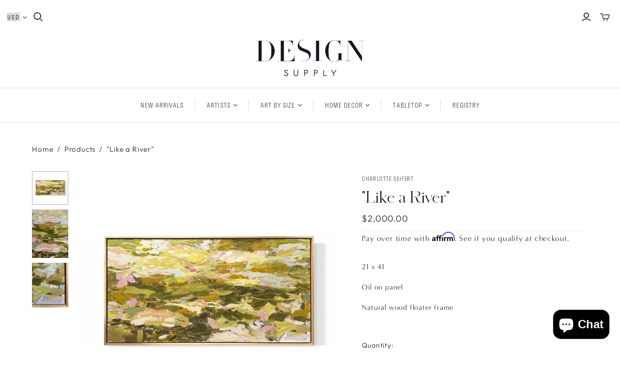

--- FILE ---
content_type: text/css
request_url: https://designsupplyshop.co/cdn/shop/t/14/assets/_styles.css?v=18982847324398100171719193270
body_size: 625
content:
@font-face{font-family:Schnyder Wide L Web;font-stretch:normal;font-style:normal;font-weight:300;src:url(SchnyderWideL-Light-Web.woff2) format("woff2"),url(SchnyderWideL-Light-Web.woff) format("woff")}:root{--ff-schnyder:"Schnyder Wide L Web";--ff-stratos:"stratos-lights";--ff-minerva:"minerva-modern"}.page-title .label,.picture-block-heading,.title,h2{font-family:var(--ff-schnyder)!important}.call-to-action,.main-header nav.full .nav-item>.label,.main-header nav.full .nav-item>details .label,.mega-nav .list .label a,.picture-block-body a,.product-form .product-submit,.sub-footer nav a,h3{font-family:var(--ff-stratos)!important}.main-header nav.full .nav-item .dropdown-wrap .dropdown-item a{font-family:var(--ff-minerva),sans-serif}body{font-family:var(--ff-minerva),sans-serif!important;font-weight:400!important;letter-spacing:.05em!important;line-height:1.9em!important}.main-header--centered .store-logo{margin-bottom:1.5rem;margin-top:2rem}.currency-switcher.desktop{display:none}.currency-switcher .svg-icon{height:.5rem;width:.5rem}.currency-switcher{display:flex}.currency-switcher select{-webkit-appearance:none;-moz-appearance:none;appearance:none;border-style:none;font-family:var(--ff-stratos)!important;font-size:12px;letter-spacing:.18em}.currency-switcher.mobile{align-items:center;gap:.5rem}.currency-switcher.mobile select{background-color:transparent}.currency-switcher.mobile select,.currency-switcher.mobile svg{--tw-text-opacity:1;color:rgb(255 255 255/var(--tw-text-opacity))}@media screen and (min-width:720px){.store-title--hidden-on-mobile{display:none!important}.store-title--hidden-on-desktop{display:block!important}.currency-switcher.desktop{display:block;margin-right:.5rem}}#main-footer .connect>li .footer-message{margin-left:auto;margin-right:auto;width:91.666667%}.main-footer .connect .title{--tw-text-opacity:1;color:rgb(40 40 40/var(--tw-text-opacity));font-size:23px;text-transform:none}.sub-footer nav{margin-bottom:2rem;margin-left:auto;margin-right:auto;width:75%}@media (min-width:768px){.sub-footer nav{width:100%}}@media (min-width:1024px){.sub-footer nav ul{display:flex;justify-content:center}}.sub-footer nav li{padding-bottom:.25rem;padding-top:.25rem}.sub-footer nav~p{text-align:center}.sub-footer nav a{font-size:12px!important;letter-spacing:.18em!important;text-transform:uppercase}.newsletter-wrap .email{padding-bottom:.5rem;padding-top:.5rem}footer .shopify-localization-form{display:none!important}input[type=email],input[type=email]:focus,input[type=number],input[type=number]:focus,input[type=password],input[type=password]:focus,input[type=text],input[type=text]:focus,textarea,textarea:focus{--tw-bg-opacity:1!important;background-color:rgb(236 236 236/var(--tw-bg-opacity))!important}.slide .content .title{scrollbar-width:0}@media (min-width:1024px){.slide .content .title{line-height:1.5em}}.slide .content .title::-webkit-scrollbar{display:none}.slide .content .tagline{font-size:13px!important;font-weight:400!important;letter-spacing:.18em!important;line-height:1.8em!important;margin-left:auto;margin-right:auto;margin-top:1.5rem;text-transform:uppercase;width:80%}@media (min-width:1024px){.slide .content .tagline{margin-bottom:1.5rem;margin-top:1.5rem}}.picture-block-heading{margin-bottom:3rem}.picture-block-content{max-width:80%}.picture-block-body a{--tw-border-opacity:1;--tw-bg-opacity:1;--tw-text-opacity:1;background-color:rgb(40 40 40/var(--tw-bg-opacity));border-color:rgb(40 40 40/var(--tw-border-opacity));border-style:solid;border-width:1px;color:rgb(255 255 255/var(--tw-text-opacity));display:inline-block;font-size:12px!important;letter-spacing:.1em;margin-top:2rem;padding:.25rem 1.5rem!important;text-align:center;text-transform:uppercase;transition:background-color .15s cubic-bezier(.4,0,.2,1),border-color .15s cubic-bezier(.4,0,.2,1)}.picture-block-body a span{text-decoration-line:none!important}.call-to-action{font-size:10px!important;padding-left:1.5rem!important;padding-right:1.5rem!important}@media not all and (min-width:1024px){.collection__filters{grid-template-columns:repeat(1,minmax(0,1fr))}.product-list-sidebar .collection__filters-title{margin-bottom:0;margin-top:0}}@media (min-width:768px){@media not all and (min-width:1024px){.collection-filters__filter-group-title{font-size:14px;line-height:1.25}}}@media not all and (min-width:1024px){.template-collection .product-list-withsidebar{padding-top:1.5rem}}@media (min-width:768px){@media not all and (min-width:1024px){.product-list-sidebar{display:grid;gap:1rem;grid-template-columns:repeat(2,minmax(0,1fr))}}}.template-collection .page-title .label{font-family:var(--ff-schnyder)}.template-collection .description-wrap{border-top:1px solid rgba(0,0,0,.2)}.template-collection .about-artist{font-size:1.875rem;line-height:2.25rem;margin-bottom:1rem;margin-top:1rem;padding-top:2.5rem}.product .brand a,.product-area .brand a,.quick-shop-content .brand a{font-family:var(--ff-stratos)}.badge.ctmHold{--tw-bg-opacity:1;background-color:rgb(0 0 0/var(--tw-bg-opacity));margin-right:0;position:absolute;right:0;z-index:10}.product__brand{font-family:var(--ff-stratos);padding-bottom:0;padding-top:0;text-transform:uppercase}.product__title{font-family:var(--ff-schnyder)}.product-form-grid-select .product-quantity-input{width:100%}.surface-pick-up{display:none}.product-interaction{font-family:var(--ff-minerva),sans-serif;font-size:1.125rem;justify-content:center!important;line-height:1.75rem}.product-recommendations .section-title{font-size:1.875rem;line-height:2.25rem;text-transform:none}.product-area .options{padding-bottom:0}.product__description{font-family:var(--ff-minerva),sans-serif}.product__app{margin-top:0}.giftreggie-pdp-cta-area{margin-top:0!important}.giftreggie-front #signup-button,.giftreggie-pdp-registry-cta{--tw-border-opacity:1!important;--tw-bg-opacity:1!important;--tw-text-opacity:1!important;background-color:rgb(40 40 40/var(--tw-bg-opacity))!important;border-color:rgb(40 40 40/var(--tw-border-opacity))!important;border-style:solid!important;border-width:1px!important;color:rgb(255 255 255/var(--tw-text-opacity))!important;font-family:var(--ff-stratos)!important;font-size:13px!important;letter-spacing:.08em;padding-bottom:.375rem!important;padding-top:.375rem!important;text-transform:uppercase}.giftreggie-front #signup-button{margin-bottom:1rem;margin-top:1rem;padding-bottom:.5rem!important;padding-top:.5rem!important}@media (min-width:1024px){.giftreggie-front #signup-button{max-width:20rem}}.giftreggie-pdp-wishlist-cta{display:none!important}.giftreggie-header h3{font-family:var(--ff-stratos);text-transform:uppercase}.giftreggie-front form input{padding:.5rem;width:100%}.rte h3{text-transform:uppercase}.rte a{font-size:inherit!important}

--- FILE ---
content_type: text/css;charset=utf-8
request_url: https://use.typekit.net/utt8anu.css
body_size: 500
content:
/*
 * The Typekit service used to deliver this font or fonts for use on websites
 * is provided by Adobe and is subject to these Terms of Use
 * http://www.adobe.com/products/eulas/tou_typekit. For font license
 * information, see the list below.
 *
 * minerva-modern:
 *   - http://typekit.com/eulas/00000000000000003b9afd25
 * stratos-lights:
 *   - http://typekit.com/eulas/00000000000000003b9b19cd
 *   - http://typekit.com/eulas/00000000000000003b9b19d0
 *
 * © 2009-2026 Adobe Systems Incorporated. All Rights Reserved.
 */
/*{"last_published":"2020-03-04 17:42:04 UTC"}*/

@import url("https://p.typekit.net/p.css?s=1&k=utt8anu&ht=tk&f=5557.38187.38190&a=5373488&app=typekit&e=css");

@font-face {
font-family:"minerva-modern";
src:url("https://use.typekit.net/af/2d15e1/00000000000000003b9afd25/27/l?primer=7cdcb44be4a7db8877ffa5c0007b8dd865b3bbc383831fe2ea177f62257a9191&fvd=n4&v=3") format("woff2"),url("https://use.typekit.net/af/2d15e1/00000000000000003b9afd25/27/d?primer=7cdcb44be4a7db8877ffa5c0007b8dd865b3bbc383831fe2ea177f62257a9191&fvd=n4&v=3") format("woff"),url("https://use.typekit.net/af/2d15e1/00000000000000003b9afd25/27/a?primer=7cdcb44be4a7db8877ffa5c0007b8dd865b3bbc383831fe2ea177f62257a9191&fvd=n4&v=3") format("opentype");
font-display:auto;font-style:normal;font-weight:400;font-stretch:normal;
}

@font-face {
font-family:"stratos-lights";
src:url("https://use.typekit.net/af/e71e14/00000000000000003b9b19cd/27/l?primer=7cdcb44be4a7db8877ffa5c0007b8dd865b3bbc383831fe2ea177f62257a9191&fvd=n3&v=3") format("woff2"),url("https://use.typekit.net/af/e71e14/00000000000000003b9b19cd/27/d?primer=7cdcb44be4a7db8877ffa5c0007b8dd865b3bbc383831fe2ea177f62257a9191&fvd=n3&v=3") format("woff"),url("https://use.typekit.net/af/e71e14/00000000000000003b9b19cd/27/a?primer=7cdcb44be4a7db8877ffa5c0007b8dd865b3bbc383831fe2ea177f62257a9191&fvd=n3&v=3") format("opentype");
font-display:auto;font-style:normal;font-weight:300;font-stretch:normal;
}

@font-face {
font-family:"stratos-lights";
src:url("https://use.typekit.net/af/2fad4d/00000000000000003b9b19d0/27/l?primer=7cdcb44be4a7db8877ffa5c0007b8dd865b3bbc383831fe2ea177f62257a9191&fvd=n4&v=3") format("woff2"),url("https://use.typekit.net/af/2fad4d/00000000000000003b9b19d0/27/d?primer=7cdcb44be4a7db8877ffa5c0007b8dd865b3bbc383831fe2ea177f62257a9191&fvd=n4&v=3") format("woff"),url("https://use.typekit.net/af/2fad4d/00000000000000003b9b19d0/27/a?primer=7cdcb44be4a7db8877ffa5c0007b8dd865b3bbc383831fe2ea177f62257a9191&fvd=n4&v=3") format("opentype");
font-display:auto;font-style:normal;font-weight:400;font-stretch:normal;
}

.tk-minerva-modern { font-family: "minerva-modern",sans-serif; }
.tk-stratos-lights { font-family: "stratos-lights",sans-serif; }


--- FILE ---
content_type: text/javascript
request_url: https://designsupplyshop.co/cdn/shop/t/14/assets/_custom.js?v=124435634897382387371717988741
body_size: -501
content:
document.addEventListener("alpine:init",()=>{Alpine.data("CurrencySwitcher",()=>({cache:{},countries:[{currency:"USD",country:"US"},{currency:"CAD",country:"CA"},{currency:"EUR",country:"DE"},{currency:"GBP",country:"GB"},{currency:"AUD",country:"AU"}],country:"US",init(){this.InitCache(),this.InitSelf(),this.InitWatchers()},InitCache(){let am=this;am.cache.$select=am.$el.querySelector("select"),am.cache.$form_localize=document.querySelector(".shopify-localization-form"),am.cache.$country=am.cache.$form_localize.querySelector('[name="country_code"]')},InitWatchers(){let am=this;am.$watch("country",am.UpdateCountry.bind(am))},InitSelf(){let am=this;am.country=am.cache.$country.value,am.cache.$select.value=am.country},UpdateCountry(){let am=this;am.cache.$country.value=am.country,am.cache.$form_localize.submit()}}))});
//# sourceMappingURL=/cdn/shop/t/14/assets/_custom.js.map?v=124435634897382387371717988741
